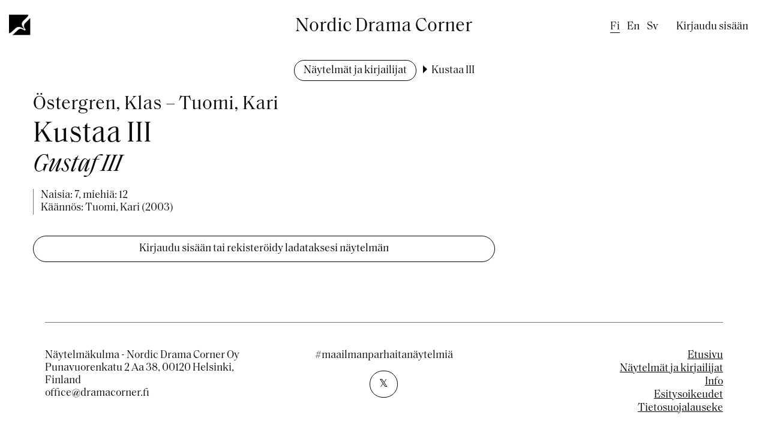

--- FILE ---
content_type: text/html; charset=UTF-8
request_url: https://www.dramacorner.fi/fi/naytelmat-ja-kirjailijat/kustaa-iii-0
body_size: 3920
content:
<!DOCTYPE html>
<html lang="fi" dir="ltr">
  <head>
    <meta charset="utf-8" />
<script async src="https://www.googletagmanager.com/gtag/js?id=G-QXS4RHV01J"></script>
<script>window.dataLayer = window.dataLayer || [];function gtag(){dataLayer.push(arguments)};gtag("js", new Date());gtag("set", "developer_id.dMDhkMT", true);gtag("config", "G-QXS4RHV01J", {"groups":"default","page_placeholder":"PLACEHOLDER_page_location"});</script>
<link rel="apple-touch-icon" sizes="152x152" href="/sites/default/files/favicons/apple-touch-icon.png"/>
<link rel="icon" type="image/png" sizes="32x32" href="/sites/default/files/favicons/favicon-32x32.png"/>
<link rel="icon" type="image/png" sizes="16x16" href="/sites/default/files/favicons/favicon-16x16.png"/>
<link rel="manifest" href="/sites/default/files/favicons/site.webmanifest"/>
<link rel="mask-icon" href="/sites/default/files/favicons/safari-pinned-tab.svg" color="#5bbad5"/>
<meta name="msapplication-TileColor" content="#da532c"/>
<meta name="theme-color" content="#ffffff"/>
<meta name="favicon-generator" content="Drupal responsive_favicons + realfavicongenerator.net" />
<meta name="Generator" content="Drupal 10 (https://www.drupal.org)" />
<meta name="MobileOptimized" content="width" />
<meta name="HandheldFriendly" content="true" />
<meta name="viewport" content="width=device-width, initial-scale=1.0" />
<link rel="alternate" hreflang="fi" href="https://www.dramacorner.fi/fi/naytelmat-ja-kirjailijat/kustaa-iii-0" />
<link rel="alternate" hreflang="en" href="https://www.dramacorner.fi/en/plays-and-authors/kustaa-iii" />
<link rel="alternate" hreflang="sv" href="https://www.dramacorner.fi/sv/pjaser-och-forfattare/kustaa-iii" />
<link rel="canonical" href="https://www.dramacorner.fi/fi/naytelmat-ja-kirjailijat/kustaa-iii-0" />
<link rel="shortlink" href="https://www.dramacorner.fi/fi/node/72296" />

    <title>Kustaa III | Nordic Drama Corner</title>
    <link rel="stylesheet" media="all" href="/sites/default/files/css/css_XDiFVUFkDV07Mi-khZpddjxi7CNYAWjU3oM1sMdM-uQ.css?delta=0&amp;language=fi&amp;theme=drama_2022&amp;include=eJxFzFEKgCAQhOELSYYXkjEXK9YWdn3ITp8E0tv3MzA4cUcWZFKP30vbVVIidRvDrPsEo-lKZihksy_JYxOlIa3g4yGXFRUxrCH4wpLAzro1qt_RC2UnLGc" />
<link rel="stylesheet" media="all" href="/sites/default/files/css/css_WFGZYJ7nMN4nRyUy9zw01UtV3X3xz2c5ZtkesRJuA58.css?delta=1&amp;language=fi&amp;theme=drama_2022&amp;include=eJxFzFEKgCAQhOELSYYXkjEXK9YWdn3ITp8E0tv3MzA4cUcWZFKP30vbVVIidRvDrPsEo-lKZihksy_JYxOlIa3g4yGXFRUxrCH4wpLAzro1qt_RC2UnLGc" />

    
  </head>
  <body class="path-node page-node-type-drama">
        <a href="#main-content" class="visually-hidden focusable skip-link">
      Hyppää pääsisältöön
    </a>
    
      <div class="dialog-off-canvas-main-canvas" data-off-canvas-main-canvas>
            <div class="layout-container relative">

        <header role="banner" class="grid-container wide">
        <div class="grid-x relative">
            <div class="cell small-10 medium-8 hover-area">
                <div class="grid-x">
                    <div class="cell show-for-large large-6">
                        <a href="#" id="logo-link" title="Open menu" aria-open="false"><img id="logo" src="/themes/custom/drama_2022/images/logo-black.png"></a>
                          <div class="region region-primary-menu">
    <nav role="navigation" aria-labelledby="block-drama-2022-main-menu-menu" id="block-drama-2022-main-menu" class="block block-menu navigation menu--main">
            
  <h2 class="visually-hidden" id="block-drama-2022-main-menu-menu">Päävalikko</h2>
  

        
              <ul class="menu">
                    <li class="menu-item">
        <a href="/fi" data-drupal-link-system-path="&lt;front&gt;">Etusivu</a>
              </li>
                <li class="menu-item">
        <a href="/fi/naytelmakulma" data-drupal-link-system-path="node/81718">Info</a>
              </li>
                <li class="menu-item">
        <a href="/fi/naytelmat-ja-kirjailijat" data-drupal-link-system-path="node/81712">Näytelmät ja kirjailijat</a>
              </li>
                <li class="menu-item">
        <a href="/fi/esitysoikeudet" data-drupal-link-system-path="node/81719">Esitysoikeudet</a>
              </li>
        </ul>
  


  </nav>

  </div>

                        <div id="main-level-link-bottom-border"></div>
                    </div>
                    <div class="cell show-for-large large-6">
                        <div class="site-name">Nordic Drama Corner</div>
                    </div>
                    <div class="hide-for-large cell small-12">
                        <a href="/"><img id="logo" src="/themes/custom/drama_2022/images/logo-black.png">
                        <span class="site-name">Nordic Drama Corner</span></a>
                    </div>
                </div>
            </div>
            <div class="cell small-2 medium-4 text-right">
                <div class="relative show-for-large">
                      <div class="region region-secondary-menu">
    <div class="language-switcher-language-url block block-language block-language-blocklanguage-interface" id="block-drama-2022-kielenvaihtaja" role="navigation">
  
    
      <ul class="links"><li hreflang="fi" data-drupal-link-system-path="&lt;front&gt;" class="fi"><span class="language-link is-active" lang="fi" title="Finnish" aria-label="Finnish">fi</span></li><li hreflang="en" data-drupal-link-system-path="node/72296" class="en"><a href="/en/plays-and-authors/kustaa-iii" class="language-link" lang="en" title="English" aria-label="English" hreflang="en" data-drupal-link-system-path="node/72296">en</a></li><li hreflang="sv" data-drupal-link-system-path="node/72296" class="sv"><a href="/sv/pjaser-och-forfattare/kustaa-iii" class="language-link" lang="sv" title="Swedish" aria-label="Swedish" hreflang="sv" data-drupal-link-system-path="node/72296">sv</a></li></ul>
  </div>
<nav role="navigation" aria-labelledby="block-drama-2022-account-menu-menu" id="block-drama-2022-account-menu" class="block block-menu navigation menu--account">
            
  <h2 class="visually-hidden" id="block-drama-2022-account-menu-menu">Käyttäjävalikko</h2>
  

        
              <ul class="menu">
                    <li class="menu-item">
        <a href="/fi/user/login" data-drupal-link-system-path="user/login">Kirjaudu sisään</a>
              </li>
        </ul>
  


  </nav>

  </div>

                </div>
                <div id="menu-toggler-wrapper" class="hide-for-large">
                    <button title="Open menu" aria-open="false" id="menu-toggler"><span></span><span></span><span></span><span></span></button>
                </div>
                <div class="mobile-menu-wrapper hide-for-large">
                    <div class="mobile-menu-container">
                          <div class="region region-primary-menu">
    <nav role="navigation" aria-labelledby="block-drama-2022-main-menu-menu" id="block-drama-2022-main-menu" class="block block-menu navigation menu--main">
            
  <h2 class="visually-hidden" id="block-drama-2022-main-menu-menu">Päävalikko</h2>
  

        
              <ul class="menu">
                    <li class="menu-item">
        <a href="/fi" data-drupal-link-system-path="&lt;front&gt;">Etusivu</a>
              </li>
                <li class="menu-item">
        <a href="/fi/naytelmakulma" data-drupal-link-system-path="node/81718">Info</a>
              </li>
                <li class="menu-item">
        <a href="/fi/naytelmat-ja-kirjailijat" data-drupal-link-system-path="node/81712">Näytelmät ja kirjailijat</a>
              </li>
                <li class="menu-item">
        <a href="/fi/esitysoikeudet" data-drupal-link-system-path="node/81719">Esitysoikeudet</a>
              </li>
        </ul>
  


  </nav>

  </div>

                          <div class="region region-secondary-menu">
    <div class="language-switcher-language-url block block-language block-language-blocklanguage-interface" id="block-drama-2022-kielenvaihtaja" role="navigation">
  
    
      <ul class="links"><li hreflang="fi" data-drupal-link-system-path="&lt;front&gt;" class="fi"><span class="language-link is-active" lang="fi" title="Finnish" aria-label="Finnish">fi</span></li><li hreflang="en" data-drupal-link-system-path="node/72296" class="en"><a href="/en/plays-and-authors/kustaa-iii" class="language-link" lang="en" title="English" aria-label="English" hreflang="en" data-drupal-link-system-path="node/72296">en</a></li><li hreflang="sv" data-drupal-link-system-path="node/72296" class="sv"><a href="/sv/pjaser-och-forfattare/kustaa-iii" class="language-link" lang="sv" title="Swedish" aria-label="Swedish" hreflang="sv" data-drupal-link-system-path="node/72296">sv</a></li></ul>
  </div>
<nav role="navigation" aria-labelledby="block-drama-2022-account-menu-menu" id="block-drama-2022-account-menu" class="block block-menu navigation menu--account">
            
  <h2 class="visually-hidden" id="block-drama-2022-account-menu-menu">Käyttäjävalikko</h2>
  

        
              <ul class="menu">
                    <li class="menu-item">
        <a href="/fi/user/login" data-drupal-link-system-path="user/login">Kirjaudu sisään</a>
              </li>
        </ul>
  


  </nav>

  </div>

                    </div>
                </div>
            </div>
        </div>
        </header>
                  <div class="region region-breadcrumb">
    <div id="block-drama-2022-breadcrumbs" class="block block-system block-system-breadcrumb-block">
  
    
        <nav class="breadcrumb" role="navigation" aria-labelledby="system-breadcrumb">
    <h2 id="system-breadcrumb" class="visually-hidden">Murupolku</h2>
    <ol>
          <li>
                  <a href="/fi/naytelmat-ja-kirjailijat">Näytelmät ja kirjailijat</a>
              </li>
          <li>
                  Kustaa III
              </li>
        </ol>
  </nav>

  </div>

  </div>


        

        

        <main role="main" class="grid-container">
            <a id="main-content" tabindex="-1"></a>            <div class="layout-content">

                <div class="text-center">  <div class="region region-header">
    <div data-drupal-messages-fallback class="hidden"></div>

  </div>
</div>
                  <div class="region region-content">
    <div id="block-drama-2022-content" class="block block-system block-system-main-block">
  
    
      
<article class="node node--type-drama node--view-mode-full grid-x grid-margin-x">
  <div class="cell large-8">
    
                <h1><span class="author">Östergren, Klas – Tuomi, Kari</span><span class="title">Kustaa III</span><span class="original-title">Gustaf III</span></h1>
        
    <div class="node__content">
    <div class="info">
            <div class="roles">Naisia: 7, miehiä: 12</div>

      <div class="drama-translations-wrapper"><div class="item-list"><ul><li>Käännös: Tuomi, Kari (2003)</li></ul></div></div>

    </div>
      

      

      <a href="/fi/user/login" class="button hollow full-width">Kirjaudu sisään tai rekisteröidy ladataksesi näytelmän</a>
    </div>
  </div>
  <div class="cell large-3">
    

          </div>

</article>

  </div>

  </div>

            </div>
            
                    </main>

                <footer role="contentinfo" class="grid-container wide">
              <div class="region region-footer">
    <div id="block-dramafooter" class="block block-drama block-drama-footer">
  
    
      <div><div class="grid-x grid-margin-x grid-margin-y"><div class="cell large-4">
            <div class="field field--name-field-footer-contact field--type-string-long field--label-hidden field__item">Näytelmäkulma - Nordic Drama Corner Oy<br />
Punavuorenkatu 2 Aa 38, 00120 Helsinki, Finland<br />
office@dramacorner.fi</div>
      </div>
<div class="cell large-4 footer-menu">
              <ul class="menu">
                    <li class="menu-item">
        <a href="/fi" data-drupal-link-system-path="&lt;front&gt;">Etusivu</a>
              </li>
                <li class="menu-item">
        <a href="/fi/naytelmat-ja-kirjailijat" data-drupal-link-system-path="node/81712">Näytelmät ja kirjailijat</a>
              </li>
                <li class="menu-item">
        <a href="/fi/naytelmakulma" data-drupal-link-system-path="node/81718">Info</a>
              </li>
                <li class="menu-item">
        <a href="/fi/esitysoikeudet" data-drupal-link-system-path="node/81719">Esitysoikeudet</a>
              </li>
                <li class="menu-item">
        <a href="/fi/tietosuojalauseke" data-drupal-link-system-path="node/81720">Tietosuojalauseke</a>
              </li>
        </ul>
  

</div>
<div class="cell large-4 text-center">
            <div class="field field--name-field-global-hashtag field--type-string field--label-hidden field__item">#maailmanparhaitanäytelmiä</div>
      
            <div class="field field--name-field-global-some-link field--type-link field--label-hidden field__item"><a href="https://twitter.com/dramacorner" target="_blank" class="button hollow">𝕏</a></div>
      </div>
</div>
</div>

  </div>

  </div>

        </footer>
        
    </div>
  </div>

    
    <script type="application/json" data-drupal-selector="drupal-settings-json">{"path":{"baseUrl":"\/","pathPrefix":"fi\/","currentPath":"node\/72296","currentPathIsAdmin":false,"isFront":false,"currentLanguage":"fi"},"pluralDelimiter":"\u0003","suppressDeprecationErrors":true,"ajaxPageState":{"libraries":"eJxdzUEKwzAQA8APmbr4Q0aOhZOyzsKuD3VfnxAIgd5G0kH44JtFUWkRj19jNS2FFhaB-4wFztud7mj0O-9az02Np6xDth9DNXTk9E4pNtECCU21CTN2yBzb4vG_CD59sF9XBzwvOgo","theme":"drama_2022","theme_token":null},"ajaxTrustedUrl":[],"ajaxLoader":{"markup":"\u003Cdiv class=\u0022ajax-throbber sk-chase\u0022\u003E\n              \u003Cdiv class=\u0022sk-chase-dot\u0022\u003E\u003C\/div\u003E\n              \u003Cdiv class=\u0022sk-chase-dot\u0022\u003E\u003C\/div\u003E\n              \u003Cdiv class=\u0022sk-chase-dot\u0022\u003E\u003C\/div\u003E\n              \u003Cdiv class=\u0022sk-chase-dot\u0022\u003E\u003C\/div\u003E\n              \u003Cdiv class=\u0022sk-chase-dot\u0022\u003E\u003C\/div\u003E\n              \u003Cdiv class=\u0022sk-chase-dot\u0022\u003E\u003C\/div\u003E\n            \u003C\/div\u003E","hideAjaxMessage":true,"alwaysFullscreen":true,"throbberPosition":"body"},"google_analytics":{"account":"G-QXS4RHV01J","trackOutbound":true,"trackMailto":true,"trackTel":true,"trackDownload":true,"trackDownloadExtensions":"7z|aac|arc|arj|asf|asx|avi|bin|csv|doc(x|m)?|dot(x|m)?|exe|flv|gif|gz|gzip|hqx|jar|jpe?g|js|mp(2|3|4|e?g)|mov(ie)?|msi|msp|pdf|phps|png|ppt(x|m)?|pot(x|m)?|pps(x|m)?|ppam|sld(x|m)?|thmx|qtm?|ra(m|r)?|sea|sit|tar|tgz|torrent|txt|wav|wma|wmv|wpd|xls(x|m|b)?|xlt(x|m)|xlam|xml|z|zip"},"user":{"uid":0,"permissionsHash":"a8d2e17f85bbf591ce653077e5f8ab3ffcb9ca6abe9c65cafef6065fe065c16c"}}</script>
<script src="/sites/default/files/js/js_9xnIe6Z_1DPa9AzSgtRAcv3fv1UB5En1_32facXRAwE.js?scope=footer&amp;delta=0&amp;language=fi&amp;theme=drama_2022&amp;include=eJxdyEEKgEAIBdALDRleSL6NWGEJNou6fcug3eNhxy2R6FaEz9NYK1WtWi8cEJ6ZySMV0TzTwwQn4hnbctE_Xk75IEM"></script>

  </body>
</html>
